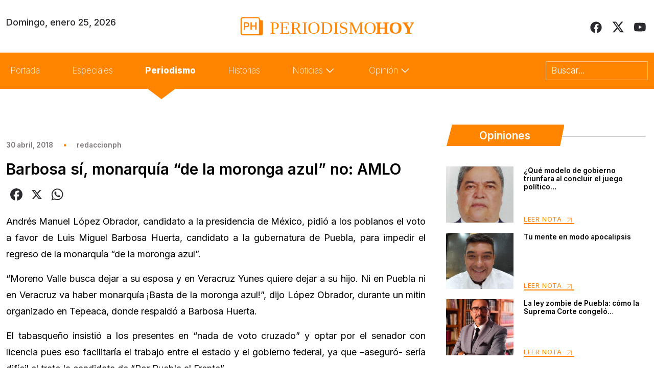

--- FILE ---
content_type: text/css
request_url: https://d1jp4lczmzzic2.cloudfront.net/css/master.css
body_size: 16396
content:

.h6{
	font-size: 17px;
	line-height: 27px;
}



.hover{
  transition: 100ms linear;
}
.hover:hover{
  cursor: pointer;
  opacity: 0.7;
}
.underline-amarillo{
  text-decoration: underline;
  text-decoration-color: #ffff01;
}
.underline-verde{
  text-decoration: underline;
  text-decoration-color: #12491F;
}
.border-verde{
  border: 2px solid #12491F;
}
.input-verde{
  border: thin solid #12491F;
  border-radius: 0px;
  width: 100%;
}
.strong{
  font-weight: bold;
}
.h7{
  font-size: 0.8rem;
  margin-bottom: 0.4rem;
}
.h8{
  font-size: 0.6rem;
  margin-bottom: 0.3rem;
}
.shadow{
  -webkit-box-shadow: -1px 0px 28px -11px rgba(0,0,0,0.75);
  -moz-box-shadow: -1px 0px 28px -11px rgba(0,0,0,0.75);
  box-shadow: -1px 0px 28px -11px rgba(0,0,0,0.75);
}
.fixcode{
  position: fixed;
  top:0;
}
.tooltip-inner, .ui-tooltip{
	color: white;
	background-color: #12491F;
}
.bs-tooltip-auto[x-placement^=bottom] .arrow::before, .bs-tooltip-bottom .arrow::before{
	border-bottom-color: #12491F;
}

.divider{
  border-top: thin solid #eee;
  display: block;
  width: 100%;
}
.titulo{
  font-family: "metrobold";
  font-size: 30px;
  font-weight: bold;
}
.titulo-grande{
	font-size: 75px;
}
.subtitulo{
  font-size: 20px;
  font-weight: bold;
}


.vertical-center{
  position: absolute;
  top: 50%;
  transform: translateY(-50%);
}



/* margin */
.m0{
  margin: 0;
}
.m5{
	margin: 5px;
}
.m10{
  margin: 10px;
}
.m20{
  margin: 20px;
}
.m30{
  margin: 30px;
}
.m40{
  margin: 40px;
}
.m50{
  margin: 50px;
}

.mtop0{
	margin-top: 0px;
}
.mtop5{
	margin-top: 5px;
}
.mtop10{
  margin-top: 10px;
}
.mtop20{
  margin-top: 20px;
}
.mtop30{
  margin-top: 30px;
}
.mtop40{
  margin-top: 40px;
}
.mtop50{
  margin-top: 50px;
}

.mright0{
	margin-right: 0px;
}
.mright5{
	margin-right: 5px;
}
.mright10{
  margin-right: 10px;
}
.mright20{
  margin-right: 20px;
}
.mright30{
  margin-right: 30px;
}
.mright40{
  margin-right: 40px;
}
.mright50{
  margin-right: 50px;
}

.mbottom0{
	margin-bottom: 0px;
}
.mbottom5{
	margin-bottom: 5px;
}
.mbottom0{
  margin-bottom: 0px;
}
.mbottom10{
  margin-bottom: 10px;
}
.mbottom20{
  margin-bottom: 20px;
}
.mbottom30{
  margin-bottom: 30px;
}
.mbottom40{
  margin-bottom: 40px;
}
.mbottom50{
  margin-bottom: 50px;
}

.mleft0{
	margin-left: 0px;
}
.mleft5{
	margin-left: 5px;
}
.mleft10{
  margin-left: 10px;
}
.mleft20{
  margin-left: 20px;
}
.mleft30{
  margin-left: 30px;
}
.mleft40{
  margin-left: 40px;
}
.mleft50{
  margin-left: 50px;
}

/* padding */
.p0{
  padding: 0;
}
.p5{
  padding: 5px;
}
.p10{
  padding: 10px;
}
.p20{
  padding: 20px;
}
.p30{
  padding: 30px;
}
.p40{
  padding: 40px;
}
.p50{
  padding: 50px;
}

.ptop5{
  padding-top: 5px;
}
.ptop10{
  padding-top: 10px;
}
.ptop20{
  padding-top: 20px;
}
.ptop30{
  padding-top: 30px;
}
.ptop40{
  padding-top: 40px;
}
.ptop50{
  padding-top: 50px;
}

.pright5{
  padding-top: 5px;
}
.pright10{
  padding-right: 10px;
}
.pright20{
  padding-right: 20px;
}
.pright30{
  padding-right: 30px;
}
.pright40{
  padding-right: 40px;
}
.pright50{
  padding-right: 50px;
}

.pbottom5{
  padding-bottom: 5px;
}
.pbottom10{
  padding-bottom: 10px;
}
.pbottom20{
  padding-bottom: 20px;
}
.pbottom30{
  padding-bottom: 30px;
}
.pbottom40{
  padding-bottom: 40px;
}
.pbottom50{
  padding-bottom: 50px;
}

.pleft5{
  padding-left: 5px;
}
.pleft10{
  padding-left: 10px;
}
.pleft20{
  padding-left: 20px;
}
.pleft30{
  padding-left: 30px;
}
.pleft40{
  padding-left: 40px;
}
.pleft50{
  padding-left: 50px;
}

.btn{
  padding-left: 20px;
  padding-right: 20px;
}

.container{
  max-width: 1280px;
}

.center-block{
  display: block;
  margin: 0 auto;
}


/* Movil */

@media (max-width: 576px) {
	.titulo-grande{
		font-size: 65px;
	}

	.sm-center-block{
		display: block;
		margin: 0 auto;
	}

	/* margin */
	.sm-m0{
	  margin: 0;
	}
	.sm-m10{
	  margin: 10px;
	}
	.sm-m20{
	  margin: 20px;
	}
	.sm-m30{
	  margin: 30px;
	}
	.sm-m40{
	  margin: 40px;
	}
	.sm-m50{
	  margin: 50px;
	}

	.sm-mtop0{
	  margin-top: 0px;
	}
	.sm-mtop10{
	  margin-top: 10px;
	}
	.sm-mtop20{
	  margin-top: 20px;
	}
	.sm-mtop30{
	  margin-top: 30px;
	}
	.sm-mtop40{
	  margin-top: 40px;
	}
	.sm-mtop50{
	  margin-top: 50px;
	}

	.sm-mright0{
	  margin-right: 0px;
	}
	.sm-mright10{
	  margin-right: 10px;
	}
	.sm-mright20{
	  margin-right: 20px;
	}
	.sm-mright30{
	  margin-right: 30px;
	}
	.sm-mright40{
	  margin-right: 40px;
	}
	.sm-mright50{
	  margin-right: 50px;
	}


	.sm-mbottom0{
	  margin-bottom: 0px;
	}
	.sm-mbottom10{
	  margin-bottom: 10px;
	}
	.sm-mbottom20{
	  margin-bottom: 20px;
	}
	.sm-mbottom30{
	  margin-bottom: 30px;
	}
	.sm-mbottom40{
	  margin-bottom: 40px;
	}
	.sm-mbottom50{
	  margin-bottom: 50px;
	}

	.sm-mleft0{
	  margin-left: 0px;
	}
	.sm-mleft10{
	  margin-left: 10px;
	}
	.sm-mleft20{
	  margin-left: 20px;
	}
	.sm-mleft30{
	  margin-left: 30px;
	}
	.sm-mleft40{
	  margin-left: 40px;
	}
	.sm-mleft50{
	  margin-left: 50px;
	}

	/* padding */
	.sm-p0{
	  padding: 0;
	}
	.sm-p5{
	  padding: 5px;
	}
	.sm-p10{
	  padding: 10px;
	}
	.sm-p20{
	  padding: 20px;
	}
	.sm-p30{
	  padding: 30px;
	}
	.sm-p40{
	  padding: 40px;
	}
	.sm-p50{
	  padding: 50px;
	}

	.sm-ptop0{
	  padding-top: 0px;
	}
	.sm-ptop5{
	  padding-top: 5px;
	}
	.sm-ptop10{
	  padding-top: 10px;
	}
	.sm-ptop20{
	  padding-top: 20px;
	}
	.sm-ptop30{
	  padding-top: 30px;
	}
	.sm-ptop40{
	  padding-top: 40px;
	}
	.sm-ptop50{
	  padding-top: 50px;
	}

	.sm-pright0{
	  padding-top: 0px;
	}
	.sm-pright5{
	  padding-top: 5px;
	}
	.sm-pright10{
	  padding-right: 10px;
	}
	.sm-pright20{
	  padding-right: 20px;
	}
	.sm-pright30{
	  padding-right: 30px;
	}
	.sm-pright40{
	  padding-right: 40px;
	}
	.sm-pright50{
	  padding-right: 50px;
	}

	.sm-pbottom0{
	  padding-bottom: 0px;
	}
	.sm-pbottom5{
	  padding-bottom: 5px;
	}
	.sm-pbottom10{
	  padding-bottom: 10px;
	}
	.sm-pbottom20{
	  padding-bottom: 20px;
	}
	.sm-pbottom30{
	  padding-bottom: 30px;
	}
	.sm-pbottom40{
	  padding-bottom: 40px;
	}
	.sm-pbottom50{
	  padding-bottom: 50px;
	}

	.sm-pleft0{
	  padding-left: 0px;
	}
	.sm-pleft5{
	  padding-left: 5px;
	}
	.sm-pleft10{
	  padding-left: 10px;
	}
	.sm-pleft20{
	  padding-left: 20px;
	}
	.sm-pleft30{
	  padding-left: 30px;
	}
	.sm-pleft40{
	  padding-left: 40px;
	}
	.sm-pleft50{
	  padding-left: 50px;
	}

	.btn{
	  padding-left: 20px;
	  padding-right: 20px;
	}

	.container{
	  max-width: 1280px;
	}

	.center-block{
	  display: block;
	  margin: 0 auto;
	}

	.sm-text-center{
		text-align: center !important;
	}

	.sm-text-justify{
		text-align: justify;
	}

}


@media (max-width: 768px) {
	.titulo-grande{
		font-size: 65px;
	}

	.md-center-block{
		display: block;
		margin: 0 auto;
	}


	/* margin */
	.md-m0{
	  margin: 0;
	}
	.md-m10{
	  margin: 10px;
	}
	.md-m20{
	  margin: 20px;
	}
	.md-m30{
	  margin: 30px;
	}
	.md-m40{
	  margin: 40px;
	}
	.md-m50{
	  margin: 50px;
	}

	.md-mtop0{
	  margin-top: 0px;
	}
	.md-mtop10{
	  margin-top: 10px;
	}
	.md-mtop20{
	  margin-top: 20px;
	}
	.md-mtop30{
	  margin-top: 30px;
	}
	.md-mtop40{
	  margin-top: 40px;
	}
	.md-mtop50{
	  margin-top: 50px;
	}

	.md-mright0{
	  margin-right: 0px;
	}
	.md-mright10{
	  margin-right: 10px;
	}
	.md-mright20{
	  margin-right: 20px;
	}
	.md-mright30{
	  margin-right: 30px;
	}
	.md-mright40{
	  margin-right: 40px;
	}
	.md-mright50{
	  margin-right: 50px;
	}


	.md-mbottom0{
	  margin-bottom: 0px;
	}
	.md-mbottom10{
	  margin-bottom: 10px;
	}
	.md-mbottom20{
	  margin-bottom: 20px;
	}
	.md-mbottom30{
	  margin-bottom: 30px;
	}
	.md-mbottom40{
	  margin-bottom: 40px;
	}
	.md-mbottom50{
	  margin-bottom: 50px;
	}

	.md-mleft0{
	  margin-left: 0px;
	}
	.md-mleft10{
	  margin-left: 10px;
	}
	.md-mleft20{
	  margin-left: 20px;
	}
	.md-mleft30{
	  margin-left: 30px;
	}
	.md-mleft40{
	  margin-left: 40px;
	}
	.md-mleft50{
	  margin-left: 50px;
	}

	/* padding */
	.md-p0{
	  padding: 0;
	}
	.md-p5{
	  padding: 5px;
	}
	.md-p10{
	  padding: 10px;
	}
	.md-p20{
	  padding: 20px;
	}
	.md-p30{
	  padding: 30px;
	}
	.md-p40{
	  padding: 40px;
	}
	.md-p50{
	  padding: 50px;
	}

	.md-ptop0{
	  padding-top: 0px;
	}
	.md-ptop5{
	  padding-top: 5px;
	}
	.md-ptop10{
	  padding-top: 10px;
	}
	.md-ptop20{
	  padding-top: 20px;
	}
	.md-ptop30{
	  padding-top: 30px;
	}
	.md-ptop40{
	  padding-top: 40px;
	}
	.md-ptop50{
	  padding-top: 50px;
	}

	.md-pright0{
	  padding-top: 0px;
	}
	.md-pright5{
	  padding-top: 5px;
	}
	.md-pright10{
	  padding-right: 10px;
	}
	.md-pright20{
	  padding-right: 20px;
	}
	.md-pright30{
	  padding-right: 30px;
	}
	.md-pright40{
	  padding-right: 40px;
	}
	.md-pright50{
	  padding-right: 50px;
	}

	.md-pbottom0{
	  padding-bottom: 0px;
	}
	.md-pbottom5{
	  padding-bottom: 5px;
	}
	.md-pbottom10{
	  padding-bottom: 10px;
	}
	.md-pbottom20{
	  padding-bottom: 20px;
	}
	.md-pbottom30{
	  padding-bottom: 30px;
	}
	.md-pbottom40{
	  padding-bottom: 40px;
	}
	.md-pbottom50{
	  padding-bottom: 50px;
	}

	.md-pleft0{
	  padding-left: 0px;
	}
	.md-pleft5{
	  padding-left: 5px;
	}
	.md-pleft10{
	  padding-left: 10px;
	}
	.md-pleft20{
	  padding-left: 20px;
	}
	.md-pleft30{
	  padding-left: 30px;
	}
	.md-pleft40{
	  padding-left: 40px;
	}
	.md-pleft50{
	  padding-left: 50px;
	}

	.btn{
	  padding-left: 20px;
	  padding-right: 20px;
	}

	.container{
	  max-width: 1280px;
	}

	.center-block{
	  display: block;
	  margin: 0 auto;
	}

	.md-text-center{
		text-align: center !important;
	}

	.md-text-justify{
		text-align: justify;
	}

}


@media (max-width: 992px) {
	.titulo-grande{
		font-size: 65px;
	}

	.lg-center-block{
		display: block;
		margin: 0 auto;
	}


	/* margin */
	.lg-m0{
	  margin: 0;
	}
	.lg-m10{
	  margin: 10px;
	}
	.lg-m20{
	  margin: 20px;
	}
	.lg-m30{
	  margin: 30px;
	}
	.lg-m40{
	  margin: 40px;
	}
	.lg-m50{
	  margin: 50px;
	}

	.lg-mtop0{
	  margin-top: 0px;
	}
	.lg-mtop10{
	  margin-top: 10px;
	}
	.lg-mtop20{
	  margin-top: 20px;
	}
	.lg-mtop30{
	  margin-top: 30px;
	}
	.lg-mtop40{
	  margin-top: 40px;
	}
	.lg-mtop50{
	  margin-top: 50px;
	}

	.lg-mright0{
	  margin-right: 0px;
	}
	.lg-mright10{
	  margin-right: 10px;
	}
	.lg-mright20{
	  margin-right: 20px;
	}
	.lg-mright30{
	  margin-right: 30px;
	}
	.lg-mright40{
	  margin-right: 40px;
	}
	.lg-mright50{
	  margin-right: 50px;
	}


	.lg-mbottom0{
	  margin-bottom: 0px;
	}
	.lg-mbottom10{
	  margin-bottom: 10px;
	}
	.lg-mbottom20{
	  margin-bottom: 20px;
	}
	.lg-mbottom30{
	  margin-bottom: 30px;
	}
	.lg-mbottom40{
	  margin-bottom: 40px;
	}
	.lg-mbottom50{
	  margin-bottom: 50px;
	}

	.lg-mleft0{
	  margin-left: 0px;
	}
	.lg-mleft10{
	  margin-left: 10px;
	}
	.lg-mleft20{
	  margin-left: 20px;
	}
	.lg-mleft30{
	  margin-left: 30px;
	}
	.lg-mleft40{
	  margin-left: 40px;
	}
	.lg-mleft50{
	  margin-left: 50px;
	}

	/* padding */
	.lg-p0{
	  padding: 0;
	}
	.lg-p5{
	  padding: 5px;
	}
	.lg-p10{
	  padding: 10px;
	}
	.lg-p20{
	  padding: 20px;
	}
	.lg-p30{
	  padding: 30px;
	}
	.lg-p40{
	  padding: 40px;
	}
	.lg-p50{
	  padding: 50px;
	}

	.lg-ptop0{
	  padding-top: 0px;
	}
	.lg-ptop5{
	  padding-top: 5px;
	}
	.lg-ptop10{
	  padding-top: 10px;
	}
	.lg-ptop20{
	  padding-top: 20px;
	}
	.lg-ptop30{
	  padding-top: 30px;
	}
	.lg-ptop40{
	  padding-top: 40px;
	}
	.lg-ptop50{
	  padding-top: 50px;
	}

	.lg-pright0{
	  padding-top: 0px;
	}
	.lg-pright5{
	  padding-top: 5px;
	}
	.lg-pright10{
	  padding-right: 10px;
	}
	.lg-pright20{
	  padding-right: 20px;
	}
	.lg-pright30{
	  padding-right: 30px;
	}
	.lg-pright40{
	  padding-right: 40px;
	}
	.lg-pright50{
	  padding-right: 50px;
	}

	.lg-pbottom0{
	  padding-bottom: 0px;
	}
	.lg-pbottom5{
	  padding-bottom: 5px;
	}
	.lg-pbottom10{
	  padding-bottom: 10px;
	}
	.lg-pbottom20{
	  padding-bottom: 20px;
	}
	.lg-pbottom30{
	  padding-bottom: 30px;
	}
	.lg-pbottom40{
	  padding-bottom: 40px;
	}
	.lg-pbottom50{
	  padding-bottom: 50px;
	}

	.lg-pleft0{
	  padding-left: 0px;
	}
	.lg-pleft5{
	  padding-left: 5px;
	}
	.lg-pleft10{
	  padding-left: 10px;
	}
	.lg-pleft20{
	  padding-left: 20px;
	}
	.lg-pleft30{
	  padding-left: 30px;
	}
	.lg-pleft40{
	  padding-left: 40px;
	}
	.lg-pleft50{
	  padding-left: 50px;
	}

	.btn{
	  padding-left: 20px;
	  padding-right: 20px;
	}

	.container{
	  max-width: 1280px;
	}

	.center-block{
	  display: block;
	  margin: 0 auto;
	}

	.lg-text-center{
		text-align: center !important;
	}

	.lg-text-justify{
		text-align: justify;
	}

}


@media (max-width: 1200px) {
	.titulo-grande{
		font-size: 65px;
	}

	.xl-center-block{
		display: block;
		margin: 0 auto;
	}

	/* margin */
	.xl-m0{
	  margin: 0;
	}
	.xl-m10{
	  margin: 10px;
	}
	.xl-m20{
	  margin: 20px;
	}
	.xl-m30{
	  margin: 30px;
	}
	.xl-m40{
	  margin: 40px;
	}
	.xl-m50{
	  margin: 50px;
	}

	.xl-mtop0{
	  margin-top: 0px;
	}
	.xl-mtop10{
	  margin-top: 10px;
	}
	.xl-mtop20{
	  margin-top: 20px;
	}
	.xl-mtop30{
	  margin-top: 30px;
	}
	.xl-mtop40{
	  margin-top: 40px;
	}
	.xl-mtop50{
	  margin-top: 50px;
	}

	.xl-mright0{
	  margin-right: 0px;
	}
	.xl-mright10{
	  margin-right: 10px;
	}
	.xl-mright20{
	  margin-right: 20px;
	}
	.xl-mright30{
	  margin-right: 30px;
	}
	.xl-mright40{
	  margin-right: 40px;
	}
	.xl-mright50{
	  margin-right: 50px;
	}


	.xl-mbottom0{
	  margin-bottom: 0px;
	}
	.xl-mbottom10{
	  margin-bottom: 10px;
	}
	.xl-mbottom20{
	  margin-bottom: 20px;
	}
	.xl-mbottom30{
	  margin-bottom: 30px;
	}
	.xl-mbottom40{
	  margin-bottom: 40px;
	}
	.xl-mbottom50{
	  margin-bottom: 50px;
	}

	.xl-mleft0{
	  margin-left: 0px;
	}
	.xl-mleft10{
	  margin-left: 10px;
	}
	.xl-mleft20{
	  margin-left: 20px;
	}
	.xl-mleft30{
	  margin-left: 30px;
	}
	.xl-mleft40{
	  margin-left: 40px;
	}
	.xl-mleft50{
	  margin-left: 50px;
	}

	/* padding */
	.xl-p0{
	  padding: 0;
	}
	.xl-p5{
	  padding: 5px;
	}
	.xl-p10{
	  padding: 10px;
	}
	.xl-p20{
	  padding: 20px;
	}
	.xl-p30{
	  padding: 30px;
	}
	.xl-p40{
	  padding: 40px;
	}
	.xl-p50{
	  padding: 50px;
	}

	.xl-ptop0{
	  padding-top: 0px;
	}
	.xl-ptop5{
	  padding-top: 5px;
	}
	.xl-ptop10{
	  padding-top: 10px;
	}
	.xl-ptop20{
	  padding-top: 20px;
	}
	.xl-ptop30{
	  padding-top: 30px;
	}
	.xl-ptop40{
	  padding-top: 40px;
	}
	.xl-ptop50{
	  padding-top: 50px;
	}

	.xl-pright0{
	  padding-top: 0px;
	}
	.xl-pright5{
	  padding-top: 5px;
	}
	.xl-pright10{
	  padding-right: 10px;
	}
	.xl-pright20{
	  padding-right: 20px;
	}
	.xl-pright30{
	  padding-right: 30px;
	}
	.xl-pright40{
	  padding-right: 40px;
	}
	.xl-pright50{
	  padding-right: 50px;
	}

	.xl-pbottom0{
	  padding-bottom: 0px;
	}
	.xl-pbottom5{
	  padding-bottom: 5px;
	}
	.xl-pbottom10{
	  padding-bottom: 10px;
	}
	.xl-pbottom20{
	  padding-bottom: 20px;
	}
	.xl-pbottom30{
	  padding-bottom: 30px;
	}
	.xl-pbottom40{
	  padding-bottom: 40px;
	}
	.xl-pbottom50{
	  padding-bottom: 50px;
	}

	.xl-pleft0{
	  padding-left: 0px;
	}
	.xl-pleft5{
	  padding-left: 5px;
	}
	.xl-pleft10{
	  padding-left: 10px;
	}
	.xl-pleft20{
	  padding-left: 20px;
	}
	.xl-pleft30{
	  padding-left: 30px;
	}
	.xl-pleft40{
	  padding-left: 40px;
	}
	.xl-pleft50{
	  padding-left: 50px;
	}

	.btn{
	  padding-left: 20px;
	  padding-right: 20px;
	}

	.container{
	  max-width: 1280px;
	}

	.center-block{
	  display: block;
	  margin: 0 auto;
	}

	.xl-text-center{
		text-align: center !important;
	}

	.xl-text-justify{
		text-align: justify;
	}

}


--- FILE ---
content_type: image/svg+xml
request_url: https://periodismohoy.com/wp-content/themes/periodismo/assets/images/icons/fb_orange.svg
body_size: -118
content:
<svg width="25" height="26" viewBox="0 0 25 26" fill="none" xmlns="http://www.w3.org/2000/svg">
<path d="M24.3633 13.0957C24.3633 19.1504 19.9199 24.1797 14.1094 25.0586V16.6113H16.9414L17.4785 13.0957H14.1094V10.8496C14.1094 9.87305 14.5977 8.94531 16.1113 8.94531H17.625V5.9668C17.625 5.9668 16.2578 5.72266 14.8906 5.72266C12.1562 5.72266 10.3496 7.43164 10.3496 10.459V13.0957H7.27344V16.6113H10.3496V25.0586C4.53906 24.1797 0.144531 19.1504 0.144531 13.0957C0.144531 6.40625 5.56445 0.986328 12.2539 0.986328C18.9434 0.986328 24.3633 6.40625 24.3633 13.0957Z" fill="#FF8500"/>
</svg>
